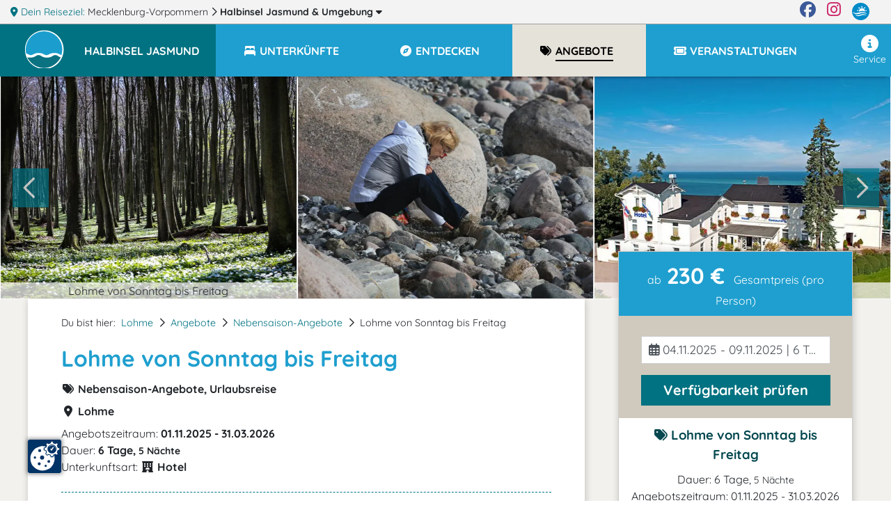

--- FILE ---
content_type: text/html; charset=UTF-8
request_url: https://www.jasmund.m-vp.de/lohme-von-sonntag-bis-freitag/
body_size: 17297
content:
<!DOCTYPE html>
<html lang="de" data-meat-url="https://www.jasmund.m-vp.de/api/meat/"
      data-meat-action="page.load"
      data-metadata="{&quot;objectId&quot;:14069,&quot;kdnr&quot;:&quot;1144&quot;,&quot;page_type&quot;:&quot;detail&quot;,&quot;base_cat&quot;:&quot;angebote&quot;}"
      data-is-desktop="1"
>
<head>
    <meta charset="utf-8">
    <meta http-equiv="X-UA-Compatible" content="IE=edge">
    <meta name="viewport" content="width=device-width, initial-scale=1">
    <meta name="referrer" content="unsafe-url">
    <meta property="og:type" content="website">
    <meta name="theme-color" content="#144082">
    <meta name='impact-site-verification' value='01800aa2-f3f0-4ae5-ad72-bc3b89c8628d'>
                <meta property="og:image" content="https://c3.mmcdn.de/insecure/rs:fill:1200:630/g:sm/el:1/plain/s3://mmg-ccp/1144/assets/6799_C30A9792.jpg"/>
                <meta property="og:image:alt" content="Lohme von Sonntag bis Freitag"/>
        
    <title>
                Lohme von Sonntag bis Freitag    </title>
    <meta name="description"
          content="Das Arrangement mit 5 Übernachtungen ist der Geheimtipp für kluge Sparfüchse.
">
    
    <style>
                  :root{--mt-primaer-farbe1:#bab39f;--mt-primaer-farbe2:#cfcabd;--mt-primaer-farbe3:#e5e2da;--mt-sekundaer-farbe:#1f9fcf;--mt-kontrast-farbe:#007281;--mt-text-farbe1:#04484f;--mt-text-farbe2:#007385;--mt-hg-farbe1:white;--mt-hg-farbe2:#e9d9b5;--mt-default-farbe:white;--primary:#1f9fcf;--secondary:#bab39f;--info:#cfcabd;--light:#e5e2da;--dark:#007281;--text-light:white;--text-primary:#04484f;--text-secondary:#007385}
            </style>
    <link rel="preconnect" href="https://tpl.mmcdn.de">
    <link rel="preconnect" href="https://ip.mmcdn.de">
    <link rel="apple-touch-icon" href="/img/favicon/apple-touch-icon.png" sizes="180x180">
    <link rel="icon" type="image/png" href="/img/favicon/favicon-32x32.png" sizes="32x32">
    <link rel="icon" type="image/png" href="/img/favicon/favicon-16x16.png" sizes="16x16">
    <link rel="manifest" href="/img/favicon/site.webmanifest" crossorigin="use-credentials">
    <link rel="mask-icon" href="/img/favicon/safari-pinned-tab.svg" color="#5bbad5">
    <link rel="shortcut icon" href="/favicon.ico">
    <link rel="preload" as="font" href="https://www.jasmund.m-vp.de/webfonts/fa/fa-brands-400.woff2" type="font/woff2" crossorigin>
    <link rel="preload" as="font" href="https://www.jasmund.m-vp.de/webfonts/fa/fa-duotone-900.woff2" type="font/woff2" crossorigin>
    <link rel="preload" as="font" href="https://www.jasmund.m-vp.de/webfonts/fa/fa-light-300.woff2" type="font/woff2" crossorigin>
    <link rel="preload" as="font" href="https://www.jasmund.m-vp.de/webfonts/fa/fa-regular-400.woff2" type="font/woff2" crossorigin>
    <link rel="preload" as="font" href="https://www.jasmund.m-vp.de/webfonts/fa/fa-solid-900.woff2" type="font/woff2" crossorigin>
    <link rel="preload" as="font" href="https://www.jasmund.m-vp.de/webfonts/quicksand/quicksand-v21-latin-regular.woff2"
          type="font/woff2" crossorigin>
    <link rel="preload" as="font" href="https://www.jasmund.m-vp.de/webfonts/quicksand/quicksand-v21-latin-700.woff2" type="font/woff2"
          crossorigin>
        <link rel="stylesheet" href="https://www.jasmund.m-vp.de/css/detail.css">
            <link rel="canonical" href="https://www.jasmund.m-vp.de/lohme-von-sonntag-bis-freitag/">
    </head>
<body data-app-region-shortname="jasmund"
      data-current-region-shortname="jasmund"
      data-defaults="{&quot;size&quot;:40}"
      data-gtag="G-G6L12N799V"
      class=""
      
                data-object-id="14069"
                            
          data-kdnr="1144"
        >
    <div id="app" class="is-local-level
        has-systembar
        ">
                    <section class="systembar d-flex">
    <div class="where col-12 col-xl-11 text-one-line font-smaller">
        <span class="info">
            <i class="fas fa-map-marker-alt"></i> Dein Reiseziel:
        </span>
                                            <div class="item d-inline-block">
                                            <a href="https://www.mvp.de/mecklenburg-vorpommern/" target="_blank" rel="noopener"
                           class="color-inherit text-decoration-none">
                                                            <span class="d-none d-lg-inline">Mecklenburg-Vorpommern</span>
                                <span class="d-inline d-lg-none">MV</span>
                                                    </a>
                        <i class="far fa-chevron-right"></i>
                                    </div>
                
                
                
                                                <div class="item d-inline-block">
                                            
                        <a href="/#filter-reiseziele"
                           class="font-weight-bold color-inherit text-decoration-none fetch-reiseziele-js trigger-destination-modal-open-js"
                           data-route="/api/topnav/prepared_regions/"
                        >
                            Halbinsel Jasmund
                            <span class="d-none d-lg-inline"> &amp; Umgebung</span>
                            <i class="fas fa-caret-down"></i>
                        </a>
                                    </div>
                
                
                
                                </div>

    <div class="d-none d-xl-flex col-1 logo-wrapper text-right justify-content-end">
        <a href="https://www.facebook.com/Urlaub.Mecklenburg.Vorpommern" class="d-block mr-3 color-facebook"
           target="_blank"
           aria-label="Facebook" rel="noopener">
            <i class="fab fa-facebook fa-sm"></i>
        </a>

        <a href="https://www.instagram.com/moinmvp/" class="d-block mr-3 color-instagram" target="_blank"
           aria-label="Instagram"
           rel="noopener">
            <i class="fab fa-instagram fa-sm"></i>
        </a>

        <a href="https://www.mvp.de/" class="d-block mr-3" target="_blank" rel="noopener" aria-label="mvp.de">
            <img
                src='https://www.jasmund.m-vp.de/img/mvp-logo-sysnav.svg'
                alt="mvp.de"
            >
        </a>
    </div>
</section>

<div id="modal-filter-reiseziele" class="modal fade generic-modal modal-fullscreen-up-to-sm" role="dialog" aria-hidden="true" aria-modal="true">
    <div class="modal-dialog modal-md">
        <div class="modal-content">
            <div class="modal-header">
                <div class="w-100 d-flex">
            <div class="flex-fill">
                <div class="headline">
                    <i class="fas fa-map-marker-alt"></i>
                    Dein Reiseziel wechseln:
                </div>
            </div>
            <div class="close-modal trigger-destination-modal-close-js">
                <i class="fas fa-times-circle"></i>
            </div>
        </div>
            </div>
            <div class="modal-body">
                <div class="modal-body-wrapper">
                    <div class="regions-filter position-relative h-100 pb-3">
        <div role="group" class="form-group position-absolute quicksearch">
            <div>
                <div class="d-flex">
                    <label for="bothregion-search-input" class="align-self-center pt-2">
                        <i class="far fa-search"></i>
                    </label>
                    <input id="bothregion-search-input" type="search"
                           placeholder="Wohin? Stadt, Region, Insel"
                           class="ml-2 form-control region-search-input search-reiseziel-js"
                           data-route="/api/topnav/prepared_regions/">
                </div>
            </div>
        </div>
        <div class="scroll-wrapper">
            <div class="w-100 pb-5"></div>
            <div class="content">
                <div class="m-3">
                Reiseziele werden geladen
                </div>
            </div>
        </div>
    </div>
                </div>
            </div>
            <div class="modal-footer">
                            </div>
        </div>
    </div>
</div>
                <div class="top-nav-wrapper with-shadow">
    <div class="naviline line d-flex w-100">
        <!--Mobile Nav-->
        <nav class="navbar p-0 d-xl-none small-nav flex-xl-grow-0 navbar-light navbar-expand">
            <div class="w-100 navbar-collapse collapse">
                <ul class="navbar-nav w-100">
                    <li data-action="user.click.nav.home"
                        class="nav-item d-block home-logo meat-js
                            
                            ">
                        <a class="nav-link" href="/" target="_self">
                            <img
                                src='https://tpl.mmcdn.de/5636_pc5815/images/logo.png'
                                                                alt="Logo" width="65" height="55">
                        </a>
                    </li>
                                            <li class="nav-item main-nav-item d-flex align-items-center current-region">
                            <a role="button" href="/" class="nav-link pt-0">
                                <div class="pt-1 pt-xl-0 d-flex">
                                    <div class="text-uppercase font-bigger-2">
                                        Halbinsel Jasmund
                                    </div>
                                </div>
                            </a>
                        </li>
                                    </ul>
            </div>
        </nav>

        <nav class="navbar flex-xl-grow-1 mobile navbar-light navbar-expand-xl">
            <button aria-label="Navigation" type="button"
                    class="btn d-xl-none burger-button align-self-start burger-button-js collapsed
                           border-left
                        ">
                <span class="burger-wrapper d-flex justify-content-center flex-column"><span class="burger-icon"></span></span>
            </button>
            <div class="navbar-collapse collapse d-none d-xl-flex">
                <ul class="navbar-nav w-100 base-category-count-4">
                    <li class="nav-item pl-4 d-none d-xl-block home-logo bg-kontrast meat-js"
                        data-action="user.click.nav.home">
                        <a class="nav-link" href="/">
                            <img
                                src='https://tpl.mmcdn.de/5636_pc5815/images/logo.png'
                                alt="Logo" width="65" height="55">
                        </a>
                    </li>
                                            <li class="nav-item main-nav-item bg-primary bg-xl-kontrast pl-3">
                            <a role="button" href="/" class="nav-link text-white pl-0">
                                <div class="pt-1 pt-xl-0 d-flex pr-3">
                                    <div class="text-one-line text-uppercase">
                                        <span>Halbinsel Jasmund</span>
                                    </div>
                                </div>
                            </a>
                        </li>
                                        <li class="nav-item d-block d-xl-none">
                        <a href="#filter-reiseziele" class="nav-link trigger-destination-open-js">
                            <i class="fas fa-map-marked-alt"></i>
                            <span class="text-uppercase">Dein Reiseziel</span> <span>ändern</span>
                        </a>
                    </li>
                                        <li class="d-flex justify-content-lg-center justify-content-between nav-item main-nav-item text-uppercase flex-grow-1 flex-column flex-xl-row meat-js block-link-helper-js "
                        aria-expanded="false"
                        data-action="user.click.nav.unterkuenfte">
                        <span class="top-nav-dropdown-js" id="topNavUnterkuenfteDropdown" data-bs-toggle="dropdown" aria-haspopup="true" aria-expanded="false">
                            <a href="https://www.jasmund.m-vp.de/unterkuenfte/"
                                                       class="nav-link"
                                                       data-watch-link="1">
                                <i class="fas fa-bed-alt fa-fw"></i>
                                <span>Unterkünfte</span>
                            </a>
                            <i class="far fa-chevron-right top-nav-mobile-dropdown-js mx-2 d-block d-xl-none"></i>
                        </span>
                        <ul class="dropdown-menu p-2" aria-labelledby="topNavUnterkuenfteDropdown">
                                                            <li class="text-nowrap">
                                    <a href="https://www.jasmund.m-vp.de/unterkuenfte/hotels/">Hotels</a>
                                </li>
                                                            <li class="text-nowrap">
                                    <a href="https://www.jasmund.m-vp.de/unterkuenfte/ferienwohnungen/">Ferienwohnungen</a>
                                </li>
                                                            <li class="text-nowrap">
                                    <a href="https://www.jasmund.m-vp.de/unterkuenfte/pensionen/">Pensionen</a>
                                </li>
                                                            <li class="text-nowrap">
                                    <a href="https://www.jasmund.m-vp.de/unterkuenfte/ferienhaeuser/">Ferienhäuser</a>
                                </li>
                                                            <li class="text-nowrap">
                                    <a href="https://www.jasmund.m-vp.de/unterkuenfte/schlosshotels/">Schlosshotels</a>
                                </li>
                                                    </ul>
                    </li>
                    
                                        <li class="nav-item main-nav-item text-uppercase flex-grow-1 meat-js block-link-helper-js "
                        data-action="user.click.nav.entdecken">
                        <span class="top-nav-dropdown-js" id="topNavEntdeckenDropdown" data-bs-toggle="dropdown" aria-haspopup="true" aria-expanded="false">
                            <a href="https://www.jasmund.m-vp.de/entdecken/"
                               class="nav-link" data-watch-link="1">
                                <i class="fas fa-compass fa-fw"></i>
                                <span>Entdecken</span>
                            </a>
                            <i class="far fa-chevron-right top-nav-mobile-dropdown-js mx-2 d-block d-xl-none"></i>
                        </span>
                                                    <ul class="dropdown-menu p-2" aria-labelledby="topNavEntdeckenDropdown">
                                                                    <li class="text-nowrap">
                                        <a href="https://www.jasmund.m-vp.de/entdecken/sehenswertes/">Sehenswürdigkeiten</a>
                                    </li>
                                                                    <li class="text-nowrap">
                                        <a href="https://www.jasmund.m-vp.de/entdecken/freizeit-sport/">Freizeit &amp; Sport</a>
                                    </li>
                                                                    <li class="text-nowrap">
                                        <a href="https://www.jasmund.m-vp.de/entdecken/reiseziele/">Reiseziele</a>
                                    </li>
                                                                    <li class="text-nowrap">
                                        <a href="https://www.jasmund.m-vp.de/entdecken/kunst-kultur/">Kunst &amp; Kultur</a>
                                    </li>
                                                                    <li class="text-nowrap">
                                        <a href="https://www.jasmund.m-vp.de/entdecken/essen-trinken/">Restaurants, Cafés, Bars</a>
                                    </li>
                                                                    <li class="text-nowrap">
                                        <a href="https://www.jasmund.m-vp.de/entdecken/besondere-veranstaltungen/">Besondere Veranstaltungen</a>
                                    </li>
                                                            </ul>
                                            </li>
                    
                                            <li class="nav-item main-nav-item text-uppercase flex-grow-1 meat-js block-link-helper-js active"
                            data-action="user.click.nav.angebote">
                            <span class="top-nav-dropdown-js" id="topNavAngeboteDropdown" data-bs-toggle="dropdown" aria-haspopup="true" aria-expanded="false">
                                <a href="https://www.jasmund.m-vp.de/angebote/"
                                   class="nav-link" data-watch-link="1">
                                    <i class="fas fa-tags fa-fw"></i>
                                    <span>Angebote</span>
                                </a>
                                <i class="far fa-chevron-right top-nav-mobile-dropdown-js mx-2 d-block d-xl-none"></i>
                            </span>
                                                            <ul class="dropdown-menu p-2" aria-labelledby="topNavAngeboteDropdown">
                                                                            <li class="text-nowrap">
                                            <a href="https://www.jasmund.m-vp.de/angebote/angebote-kurzurlaub/">Kurzurlaub</a>
                                        </li>
                                                                            <li class="text-nowrap">
                                            <a href="https://www.jasmund.m-vp.de/angebote/angebote-feiertage/">Fest- &amp; Feiertagsangebote</a>
                                        </li>
                                                                            <li class="text-nowrap">
                                            <a href="https://www.jasmund.m-vp.de/angebote/angebote-vor-nachsaison/">Nebensaison-Angebote</a>
                                        </li>
                                                                            <li class="text-nowrap">
                                            <a href="https://www.jasmund.m-vp.de/angebote/osterangebote/">Ostern</a>
                                        </li>
                                                                            <li class="text-nowrap">
                                            <a href="https://www.jasmund.m-vp.de/angebote/silvesterangebote/">Silvester</a>
                                        </li>
                                                                            <li class="text-nowrap">
                                            <a href="https://www.jasmund.m-vp.de/angebote/urlaubsreisen/">Urlaubsreisen ab 6 Tage</a>
                                        </li>
                                                                            <li class="text-nowrap">
                                            <a href="https://www.jasmund.m-vp.de/angebote/weihnachtsangebote/">Weihnachten</a>
                                        </li>
                                                                    </ul>
                                                    </li>
                    
                                        <li class="nav-item main-nav-item text-uppercase flex-grow-1 meat-js block-link-helper-js "
                        data-action="user.click.nav.termine">
                        <span class="top-nav-dropdown-js" id="topNavTermineDropdown" data-bs-toggle="dropdown" aria-haspopup="true" aria-expanded="false">
                            <a class="nav-link"
                               href="https://www.jasmund.m-vp.de/veranstaltungen/"
                               data-watch-link="1">
                                <i class="fas fa-ticket fa-fw"></i>
                                <span>Veranstaltungen</span>
                            </a>
                            <i class="far fa-chevron-right top-nav-mobile-dropdown-js mx-2 d-block d-xl-none"></i>
                        </span>
                                                    <ul class="dropdown-menu p-2" aria-labelledby="topNavTermineDropdown">
                                                                    <li class="text-nowrap">
                                        <a href="https://www.jasmund.m-vp.de/veranstaltungen/feste-festivals-maerkte/">Feste / Festivals / Märkte</a>
                                    </li>
                                                                    <li class="text-nowrap">
                                        <a href="https://www.jasmund.m-vp.de/veranstaltungen/open-airs-erlebnisshows/">Open-Airs / Erlebnisshows</a>
                                    </li>
                                                            </ul>
                                            </li>
                    
                                    </ul>
                <ul class="navbar-nav nav-right ml-auto pb-5 pb-xl-0">
                    
                                        <li class="nav-item meat-js" data-action="user.click.nav.service">
                        <a class="nav-link"
                           href="/service/"
                        >
                            <i class="fas fa-info-circle fa-fw"></i>
                            Service
                        </a>
                    </li>
                </ul>
            </div>
        </nav>
    </div>
    </div>
        <div class="container-fluid     detailpage
">
                <article class="detailpage-wrapper">
                                    <section class="row">
                    <div class="detailpage-slider col-12 p-0">
                        <div class="splide " data-type="detail" data-number-of-slides="5" data-action="user.click.detail.offer.navigate">
    <div class="splide__arrows">
        <button class="splide__arrow splide__arrow--prev" type="button">
            <i class="far fa-chevron-left"></i>
        </button>
        <button class="splide__arrow splide__arrow--next" type="button">
            <i class="far fa-chevron-right"></i>
        </button>
    </div>
    <div class="splide__track">
        <ul class="splide__list">
                                                                                    <li class="splide__slide position-relative d-flex flex-column">
    <img
        data-splide-lazy-srcset="https://c3.mmcdn.de/insecure/rs:fill:1420:1066/g:sm/el:1/plain/s3://mmg-ccp/1144/assets/6799_C30A9792.jpg 1420w, https://c3.mmcdn.de/insecure/rs:fill:710:533/g:sm/el:1/plain/s3://mmg-ccp/1144/assets/6799_C30A9792.jpg 710w, https://c3.mmcdn.de/insecure/rs:fill:320:240/g:sm/el:1/plain/s3://mmg-ccp/1144/assets/6799_C30A9792.jpg 320w"
        
        sizes="(min-width: 1200px) 33vw, (min-width: 768px) 50vw, 100vw"
        data-splide-lazy=""
        alt="Lohme von Sonntag bis Freitag"
        class="w-100"
    >
    <span class="title">
        Lohme von Sonntag bis Freitag
    </span>
</li>
                            <li class="splide__slide position-relative d-flex flex-column">
    <img
        data-splide-lazy-srcset="https://c3.mmcdn.de/insecure/rs:fill:1420:1066/g:sm/el:1/plain/local:///assets/10703/Steinstrand_Herbst_1_.JPG 1420w, https://c3.mmcdn.de/insecure/rs:fill:710:533/g:sm/el:1/plain/local:///assets/10703/Steinstrand_Herbst_1_.JPG 710w, https://c3.mmcdn.de/insecure/rs:fill:320:240/g:sm/el:1/plain/local:///assets/10703/Steinstrand_Herbst_1_.JPG 320w"
        
        sizes="(min-width: 1200px) 33vw, (min-width: 768px) 50vw, 100vw"
        data-splide-lazy=""
        alt=""
        class="w-100"
    >
    <span class="title">
        
    </span>
</li>
                            <li class="splide__slide position-relative d-flex flex-column">
    <img
        data-splide-lazy-srcset="https://c3.mmcdn.de/insecure/rs:fill:1420:1066/g:sm/el:1/plain/s3://mmg-ccp/1144/assets/6808_panorama-hotel-lohme-insel-ruegen.jpg 1420w, https://c3.mmcdn.de/insecure/rs:fill:710:533/g:sm/el:1/plain/s3://mmg-ccp/1144/assets/6808_panorama-hotel-lohme-insel-ruegen.jpg 710w, https://c3.mmcdn.de/insecure/rs:fill:320:240/g:sm/el:1/plain/s3://mmg-ccp/1144/assets/6808_panorama-hotel-lohme-insel-ruegen.jpg 320w"
        
        sizes="(min-width: 1200px) 33vw, (min-width: 768px) 50vw, 100vw"
        data-splide-lazy=""
        alt="Panorama Hotel Lohme"
        class="w-100"
    >
    <span class="title">
        Panorama Hotel Lohme
    </span>
</li>
                            <li class="splide__slide position-relative d-flex flex-column">
    <img
        data-splide-lazy-srcset="https://c3.mmcdn.de/insecure/rs:fill:1420:1066/g:sm/el:1/plain/local:///assets/4180/doppelzimmer.jpg 1420w, https://c3.mmcdn.de/insecure/rs:fill:710:533/g:sm/el:1/plain/local:///assets/4180/doppelzimmer.jpg 710w, https://c3.mmcdn.de/insecure/rs:fill:320:240/g:sm/el:1/plain/local:///assets/4180/doppelzimmer.jpg 320w"
        
        sizes="(min-width: 1200px) 33vw, (min-width: 768px) 50vw, 100vw"
        data-splide-lazy=""
        alt=""
        class="w-100"
    >
    <span class="title">
        
    </span>
</li>
                            <li class="splide__slide position-relative d-flex flex-column">
    <img
        data-splide-lazy-srcset="https://c3.mmcdn.de/insecure/rs:fill:1420:1066/g:sm/el:1/plain/local:///assets/4182/ostseeblick-hotel-lohme.jpg 1420w, https://c3.mmcdn.de/insecure/rs:fill:710:533/g:sm/el:1/plain/local:///assets/4182/ostseeblick-hotel-lohme.jpg 710w, https://c3.mmcdn.de/insecure/rs:fill:320:240/g:sm/el:1/plain/local:///assets/4182/ostseeblick-hotel-lohme.jpg 320w"
        
        sizes="(min-width: 1200px) 33vw, (min-width: 768px) 50vw, 100vw"
        data-splide-lazy=""
        alt=""
        class="w-100"
    >
    <span class="title">
        
    </span>
</li>
                    </ul>
    </div>
</div>
                    </div>
                </section>
                    
        <div class="container">
            <section class="content beschreibung">
                <div class="row">
                    <div class="col-12 col-xl-8 detailpage-main pb-5 pt-3 pt-xl-4 px-xl-5">
                                                <script type="application/ld+json">{"@context":"https:\/\/schema.org","@type":"BreadcrumbList","itemListElement":[{"@type":"ListItem","position":1,"name":"Halbinsel Jasmund","item":"https:\/\/www.jasmund.m-vp.de\/"},{"@type":"ListItem","position":2,"name":"Angebote","item":"https:\/\/www.jasmund.m-vp.de\/angebote\/"},{"@type":"ListItem","position":3,"name":"Nebensaison-Angebote","item":"https:\/\/www.jasmund.m-vp.de\/angebote\/angebote-vor-nachsaison\/"}]}</script>
                        <div class="d-flex justify-content-between">
                            <nav aria-label="breadcrumb">
                                <ol class="breadcrumb d-flex flex-wrap pl-0">
                                    <li class="breadcrumb-intro pr-2">Du bist hier:</li>
                                     
                                    <li class="breadcrumb-item pr-2">
                                                                                                                            <a href="https://www.jasmund.m-vp.de/lohme/">Lohme</a>
                                                                            </li>
                                                                        <li class="breadcrumb-separator pr-2"><i class="far fa-chevron-right"></i></li>
                                                                            <li class="breadcrumb-item pr-2">
                                            <a href="https://www.jasmund.m-vp.de/lohme/angebote/" class="color-link">Angebote</a>
                                        </li>
                                        <li class="breadcrumb-separator pr-2"><i class="far fa-chevron-right"></i></li>
                                                                            <li class="breadcrumb-item pr-2">
                                            <a href="https://www.jasmund.m-vp.de/lohme/angebote/angebote-vor-nachsaison/" class="color-link">Nebensaison-Angebote</a>
                                        </li>
                                        <li class="breadcrumb-separator pr-2"><i class="far fa-chevron-right"></i></li>
                                                                        <li class="breadcrumb-item active" aria-current="page">Lohme von Sonntag bis Freitag</li>
                                </ol>
                            </nav>
                                                    </div>

                        <h1 class="important_title color-primaer-farbe1"><span class="title"><span
                                    class="title_inner">Lohme von Sonntag bis Freitag</span></span>
                        </h1>

                        <div class="h-category font-weight-bold mb-2">
                            <i class="fas fa-tags fa-fw"></i>
                            Nebensaison-Angebote, Urlaubsreise
                        </div>

                                                    <div class="h-category font-weight-bold mb-2">
                                <i class="fas fa-map-marker-alt fa-fw"></i>
                                Lohme
                            </div>
                        
                                                    <div>
                                                                    Angebotszeitraum:
                                                                <b>
                                                                            01.11.2025 - 31.03.2026
                                                                    </b>

                                                            </div>
                                                                            <div>
                                                                    Dauer:
                                    <b>
                                        6&nbsp;Tage,
                                        <span
                                            class="font-smaller">5&nbsp;Nächte</span>
                                    </b>
                                                            </div>
                                                            <div class="">
                                    Unterkunftsart:
                                    <b>
                                                                                    <i class="fas fa-hotel fa-fw"></i>
                                            Hotel
                                                                            </b>
                                </div>
                            
                        
                        
                        
                                                    <div class="mt-4 py-3 offer-components">
                                <h3>Angebotsleistungen:</h3>
                                <ul class="p-0 m-0">
                                                                            <li class="ml-3 mb-1">
                                            <i class="fas fa-check d-inline-block mr-2"></i>
                                            gültig in der Zwischensaison und in der Nebensaison
                                        </li>
                                                                            <li class="ml-3 mb-1">
                                            <i class="fas fa-check d-inline-block mr-2"></i>
                                            5 x Übernachtung im Doppelzimmer
                                        </li>
                                                                            <li class="ml-3 mb-1">
                                            <i class="fas fa-check d-inline-block mr-2"></i>
                                            5 x Gourmet-Frühstücksbuffet
                                        </li>
                                                                            <li class="ml-3 mb-1">
                                            <i class="fas fa-check d-inline-block mr-2"></i>
                                            1 x Feinschmeckermenü
                                        </li>
                                                                            <li class="ml-3 mb-1">
                                            <i class="fas fa-check d-inline-block mr-2"></i>
                                            Das Hotelrestaurant ist auch im Winterhalbjahr täglich geöffnet.
                                        </li>
                                                                    </ul>
                            </div>
                        
                        <div class="mt-4 object-content">
                            <div class="content-html">
                                <p>Lohme von Sonntag bis Freitag – Der Geheimtipp für kluge Sparfüchse. Wer in der Woche kommt, reist antizyklisch. Und kann die Stille der Natur am Ufer der Ostsee noch besser erleben. In unseren gemütlichen Zimmern, mit allem Komfort – und meistens mit Seeblick.</p>
                                                                    <span id="no-ads-js"></span>
                                                                
<p>gültig <span class="elementor-inline-editing pen" contenteditable="true" data-elementor-setting-key="features_list.0.item_text" data-pen-placeholder="Eingabe hier...">in derZwischen und Nebensaison November bis März </span>(nicht an Feiertagen)</p>
<p><strong>Arrangementpreis:</strong></p>
<p><span class="elementor-price-table__period elementor-typo-excluded">pro Person im DZ: ab 230,00 €</span></p>
                            </div>
                                                                                                
                                                            
                            
                                                            <div class="font-italic">
                                    Irrtum und Änderungen vorbehalten!
                                </div>
                            
                        </div>

                        
                        
                                                    <div class="home-object mt-5">
                                <h2 class="object-subheadline">Gastgeber</h2>
                                <div class="other-object row no-gutters pb-4 mb-4 meat-js"
     data-action="user.click.detail.other.object"
     data-metadata="{&quot;from&quot;:&quot;auto&quot;,&quot;to&quot;:&quot;panorama-hotel-lohme&quot;,&quot;objectId&quot;:14066,&quot;kdnr&quot;:&quot;1144&quot;}"
>
            <div class="col-12 col-md-6 pr-md-4 col-lg-4 mb-3">
            <a href="/panorama-hotel-lohme/">
                <img
    class="lozad img-fluid w-100 "
    alt="Panorama Hotel Lohme"
    src="https://c3.mmcdn.de/insecure/rs:fit:1420:1066/g:sm/el:1/plain/local:///templates/1091_pc4634/images/loading.png"
    data-sizes="auto"
    data-srcset="https://c3.mmcdn.de/insecure/rs:fit:1420:1066/g:sm/el:1/plain/s3://mmg-ccp/1144/assets/6808_panorama-hotel-lohme-insel-ruegen.jpg 1420w, https://c3.mmcdn.de/insecure/rs:fit:710:533/g:sm/el:1/plain/s3://mmg-ccp/1144/assets/6808_panorama-hotel-lohme-insel-ruegen.jpg 710w, https://c3.mmcdn.de/insecure/rs:fit:320:240/g:sm/el:1/plain/s3://mmg-ccp/1144/assets/6808_panorama-hotel-lohme-insel-ruegen.jpg 320w"
>
            </a>
        </div>
        <div class="col-12 col-md-6 col-lg-8">
        <h3>
            <a href="/panorama-hotel-lohme/" class="intlink text-kontrast">
                Panorama Hotel Lohme
            </a>
        </h3>
        <div class="cat">
            <i class="fas fa-hotel"></i>
            Hotel
        </div>
        <p>Willkommen:  Wanderer, Romantiker, Genießer und Naturfreunde! Das Panorama Hotel Lohme im Nordosten der Insel Rügen begrüßt Sie mit dem Charme der Zeit um 1900 und modernem Komfort. </p>
        <div class="link">
            <a href="/panorama-hotel-lohme/" class="btn btn-outline color-primaer-farbe1">
                <i class="far fa-chevron-right"></i>
                zum Hotel
            </a>
        </div>
    </div>
</div>
                            </div>
                        
                                                    <div class="mt-4">
                                <h2 class="mt-3">Besonderheiten</h2>
    <div class="d-xs-flex icons flex-wrap mb-3">
                    <div class='icon'>
                <i class="fas fa-utensils fa-fw"></i>
                <span class="mt-1 mr-3 d-inline-block d-lg-block">Restaurant, Café</span>
            </div>
                    <div class='icon'>
                <i class="fas fa-table-tennis fa-fw"></i>
                <span class="mt-1 mr-3 d-inline-block d-lg-block">Freizeit- und Sportmöglichkeiten</span>
            </div>
                    <div class='icon'>
                <i class="fas fa-dog fa-fw"></i>
                <span class="mt-1 mr-3 d-inline-block d-lg-block">Urlaub mit Hund</span>
            </div>
                    <div class='icon'>
                <i class="fas fa-tree fa-fw"></i>
                <span class="mt-1 mr-3 d-inline-block d-lg-block">Natur-Urlaub</span>
            </div>
            </div>
<div class="special-wrapper">
    </div>
                            </div>
                        

                        
                                                    <div class="object-offer-list mt-5">
    <h2 class="object-subheadline mt-4">
        <i class="fas fa-tags"></i>
        Unsere Angebote
    </h2>
    <div class="row">
        <div class="col-12 px-5">
            <div class="splide " data-type="offers" data-number-of-slides="6" data-action="user.click.detail.offer.navigate">
    <div class="splide__arrows">
        <button class="splide__arrow splide__arrow--prev" type="button">
            <i class="far fa-chevron-left"></i>
        </button>
        <button class="splide__arrow splide__arrow--next" type="button">
            <i class="far fa-chevron-right"></i>
        </button>
    </div>
    <div class="splide__track">
        <ul class="splide__list">
                                        <li class="splide__slide offer-slide d-flex flex-column meat-js"
    data-action="user.click.detail.offer.object"
    data-metadata="{&quot;from&quot;:&quot;auto&quot;,&quot;to&quot;:&quot;weihnachten-in-lohme&quot;,&quot;objectId&quot;:14074,&quot;kdnr&quot;:&quot;1144&quot;}">
    <div class="offer-thumbnail">
        <a
            target="_blank"
            href="/weihnachten-in-lohme/">
            <img
    class="lozad img-fluid  "
    alt="Lohme für Individualisten"
    src="https://c3.mmcdn.de/insecure/rs:fit:650:488/g:sm/el:1/plain/local:///templates/1091_pc4634/images/loading.png"
    data-sizes="auto"
    data-srcset="https://c3.mmcdn.de/insecure/rs:fit:650:488/g:sm/el:1/plain/s3://mmg-ccp/1144/assets/6801_veranda-mit-kerzen-im-panoramahotel-lohme.jpg 650w, https://c3.mmcdn.de/insecure/rs:fit:400:300/g:sm/el:1/plain/s3://mmg-ccp/1144/assets/6801_veranda-mit-kerzen-im-panoramahotel-lohme.jpg 400w, https://c3.mmcdn.de/insecure/rs:fit:320:240/g:sm/el:1/plain/s3://mmg-ccp/1144/assets/6801_veranda-mit-kerzen-im-panoramahotel-lohme.jpg 320w"
>
        </a>
                    <div class="price">
                <a
                    target="_blank"
                    href="/weihnachten-in-lohme/" class="color-link">
                    ab <span
                        class="nice-price">420 €</span>
                </a>
            </div>
            </div>
    <div class="offer-content h-100 d-flex flex-column justify-content-between">
        <div class="offer-description">
            <h3 class="offer-title">
                <a
                    target="_blank"
                    href="/weihnachten-in-lohme/" class="d-block color-link">
                    Weihnachten in Lohme
                </a>
            </h3>
            <ul class="components">
                                    <li class="d-flex pb-3">
                        <i class="fas fa-check"></i>
                        <span class="pl-2">3 x oder 5 Übernachtung im Doppelzimmer</span>
                    </li>
                                    <li class="d-flex pb-3">
                        <i class="fas fa-check"></i>
                        <span class="pl-2">inklusive Gourmet-Frühstücksbuffet</span>
                    </li>
                                    <li class="d-flex pb-3">
                        <i class="fas fa-check"></i>
                        <span class="pl-2">3 x festliche Weihnachtsmenüs</span>
                    </li>
                                    <li class="d-flex pb-3">
                        <i class="fas fa-check"></i>
                        <span class="pl-2">... weitere Leistungen</span>
                    </li>
                            </ul>
        </div>
        <div class="offer-footer text-center">
            <div class="mt-1 font-smaller text-one-line">
                                    &nbsp;
                            </div>
            <div class="availability">
                                    Angebotszeitraum:
                    23.12. bis 28.12.25
                                                </div>
            <div class="ort">
                <i class="fas fa-map-marker pr-1"></i>
                Lohme
            </div>
            <div class="link my-2">
                <a class="btn btn-primary btn-block"
                   target="_blank"
                   href="/weihnachten-in-lohme/">
                    zum Angebot
                </a>
            </div>
        </div>
    </div>
</li>
                            <li class="splide__slide offer-slide d-flex flex-column meat-js"
    data-action="user.click.detail.offer.object"
    data-metadata="{&quot;from&quot;:&quot;auto&quot;,&quot;to&quot;:&quot;silvester-in-lohme&quot;,&quot;objectId&quot;:14075,&quot;kdnr&quot;:&quot;1144&quot;}">
    <div class="offer-thumbnail">
        <a
            target="_blank"
            href="/silvester-in-lohme/">
            <img
    class="lozad img-fluid  "
    alt="Silvester in Lohme"
    src="https://c3.mmcdn.de/insecure/rs:fit:650:488/g:sm/el:1/plain/local:///templates/1091_pc4634/images/loading.png"
    data-sizes="auto"
    data-srcset="https://c3.mmcdn.de/insecure/rs:fit:650:488/g:sm/el:1/plain/s3://mmg-ccp/1144/assets/6805_veranda-im-panorama-hotel-lohme-insel-ruegen.jpg 650w, https://c3.mmcdn.de/insecure/rs:fit:400:300/g:sm/el:1/plain/s3://mmg-ccp/1144/assets/6805_veranda-im-panorama-hotel-lohme-insel-ruegen.jpg 400w, https://c3.mmcdn.de/insecure/rs:fit:320:240/g:sm/el:1/plain/s3://mmg-ccp/1144/assets/6805_veranda-im-panorama-hotel-lohme-insel-ruegen.jpg 320w"
>
        </a>
                    <div class="price">
                <a
                    target="_blank"
                    href="/silvester-in-lohme/" class="color-link">
                    ab <span
                        class="nice-price">840 €</span>
                </a>
            </div>
            </div>
    <div class="offer-content h-100 d-flex flex-column justify-content-between">
        <div class="offer-description">
            <h3 class="offer-title">
                <a
                    target="_blank"
                    href="/silvester-in-lohme/" class="d-block color-link">
                    Silvester in Lohme
                </a>
            </h3>
            <ul class="components">
                                    <li class="d-flex pb-3">
                        <i class="fas fa-check"></i>
                        <span class="pl-2">3 x Übernachtung im Doppelzimmer</span>
                    </li>
                                    <li class="d-flex pb-3">
                        <i class="fas fa-check"></i>
                        <span class="pl-2">3 x Gourmet-Frühstücksbuffet</span>
                    </li>
                                    <li class="d-flex pb-3">
                        <i class="fas fa-check"></i>
                        <span class="pl-2">1 x festliches Silvesterbuffet mit Musikbegleitung, Tanz ...</span>
                    </li>
                                    <li class="d-flex pb-3">
                        <i class="fas fa-check"></i>
                        <span class="pl-2">eine vom Hotelier Matthias Ogilvie geführte Wanderung ...</span>
                    </li>
                            </ul>
        </div>
        <div class="offer-footer text-center">
            <div class="mt-1 font-smaller text-one-line">
                                    &nbsp;
                            </div>
            <div class="availability">
                                    Angebotszeitraum:
                    29.12.25 - 03.01.26
                                                </div>
            <div class="ort">
                <i class="fas fa-map-marker pr-1"></i>
                Lohme
            </div>
            <div class="link my-2">
                <a class="btn btn-primary btn-block"
                   target="_blank"
                   href="/silvester-in-lohme/">
                    zum Angebot
                </a>
            </div>
        </div>
    </div>
</li>
                            <li class="splide__slide offer-slide d-flex flex-column meat-js"
    data-action="user.click.detail.offer.object"
    data-metadata="{&quot;from&quot;:&quot;auto&quot;,&quot;to&quot;:&quot;lohme-von-sonntag-bis-freitag&quot;,&quot;objectId&quot;:14069,&quot;kdnr&quot;:&quot;1144&quot;}">
    <div class="offer-thumbnail">
        <a
            target="_blank"
            href="/lohme-von-sonntag-bis-freitag/">
            <img
    class="lozad img-fluid  "
    alt="Lohme von Sonntag bis Freitag"
    src="https://c3.mmcdn.de/insecure/rs:fit:650:488/g:sm/el:1/plain/local:///templates/1091_pc4634/images/loading.png"
    data-sizes="auto"
    data-srcset="https://c3.mmcdn.de/insecure/rs:fit:650:488/g:sm/el:1/plain/s3://mmg-ccp/1144/assets/6799_C30A9792.jpg 650w, https://c3.mmcdn.de/insecure/rs:fit:400:300/g:sm/el:1/plain/s3://mmg-ccp/1144/assets/6799_C30A9792.jpg 400w, https://c3.mmcdn.de/insecure/rs:fit:320:240/g:sm/el:1/plain/s3://mmg-ccp/1144/assets/6799_C30A9792.jpg 320w"
>
        </a>
                    <div class="price">
                <a
                    target="_blank"
                    href="/lohme-von-sonntag-bis-freitag/" class="color-link">
                    ab <span
                        class="nice-price">230 €</span>
                </a>
            </div>
            </div>
    <div class="offer-content h-100 d-flex flex-column justify-content-between">
        <div class="offer-description">
            <h3 class="offer-title">
                <a
                    target="_blank"
                    href="/lohme-von-sonntag-bis-freitag/" class="d-block color-link">
                    Lohme von Sonntag bis Freitag
                </a>
            </h3>
            <ul class="components">
                                    <li class="d-flex pb-3">
                        <i class="fas fa-check"></i>
                        <span class="pl-2">gültig in der Zwischensaison und in der Nebensaison</span>
                    </li>
                                    <li class="d-flex pb-3">
                        <i class="fas fa-check"></i>
                        <span class="pl-2">5 x Übernachtung im Doppelzimmer</span>
                    </li>
                                    <li class="d-flex pb-3">
                        <i class="fas fa-check"></i>
                        <span class="pl-2">5 x Gourmet-Frühstücksbuffet</span>
                    </li>
                                    <li class="d-flex pb-3">
                        <i class="fas fa-check"></i>
                        <span class="pl-2">... weitere Leistungen</span>
                    </li>
                            </ul>
        </div>
        <div class="offer-footer text-center">
            <div class="mt-1 font-smaller text-one-line">
                                    &nbsp;
                            </div>
            <div class="availability">
                                    Angebotszeitraum:
                    01.11.25 - 31.03.26
                                                </div>
            <div class="ort">
                <i class="fas fa-map-marker pr-1"></i>
                Lohme
            </div>
            <div class="link my-2">
                <a class="btn btn-primary btn-block"
                   target="_blank"
                   href="/lohme-von-sonntag-bis-freitag/">
                    zum Angebot
                </a>
            </div>
        </div>
    </div>
</li>
                            <li class="splide__slide offer-slide d-flex flex-column meat-js"
    data-action="user.click.detail.offer.object"
    data-metadata="{&quot;from&quot;:&quot;auto&quot;,&quot;to&quot;:&quot;lohme-fuer-individualisten&quot;,&quot;objectId&quot;:14070,&quot;kdnr&quot;:&quot;1144&quot;}">
    <div class="offer-thumbnail">
        <a
            target="_blank"
            href="/lohme-fuer-individualisten/">
            <img
    class="lozad img-fluid  "
    alt="Lohme für Individualisten"
    src="https://c3.mmcdn.de/insecure/rs:fit:650:488/g:sm/el:1/plain/local:///templates/1091_pc4634/images/loading.png"
    data-sizes="auto"
    data-srcset="https://c3.mmcdn.de/insecure/rs:fit:650:488/g:sm/el:1/plain/s3://mmg-ccp/1144/assets/6801_veranda-mit-kerzen-im-panoramahotel-lohme.jpg 650w, https://c3.mmcdn.de/insecure/rs:fit:400:300/g:sm/el:1/plain/s3://mmg-ccp/1144/assets/6801_veranda-mit-kerzen-im-panoramahotel-lohme.jpg 400w, https://c3.mmcdn.de/insecure/rs:fit:320:240/g:sm/el:1/plain/s3://mmg-ccp/1144/assets/6801_veranda-mit-kerzen-im-panoramahotel-lohme.jpg 320w"
>
        </a>
                    <div class="price">
                <a
                    target="_blank"
                    href="/lohme-fuer-individualisten/" class="color-link">
                    ab <span
                        class="nice-price">320 €</span>
                </a>
            </div>
            </div>
    <div class="offer-content h-100 d-flex flex-column justify-content-between">
        <div class="offer-description">
            <h3 class="offer-title">
                <a
                    target="_blank"
                    href="/lohme-fuer-individualisten/" class="d-block color-link">
                    Lohme individuell
                </a>
            </h3>
            <ul class="components">
                                    <li class="d-flex pb-3">
                        <i class="fas fa-check"></i>
                        <span class="pl-2">4 x oder 7 x Übernachtung im Doppelzimmer</span>
                    </li>
                                    <li class="d-flex pb-3">
                        <i class="fas fa-check"></i>
                        <span class="pl-2">inklusive Gourmet- Frühstücksbuffet</span>
                    </li>
                                    <li class="d-flex pb-3">
                        <i class="fas fa-check"></i>
                        <span class="pl-2">Das Hotelrestaurant ist auch im Winterhalbjahr täglich ...</span>
                    </li>
                            </ul>
        </div>
        <div class="offer-footer text-center">
            <div class="mt-1 font-smaller text-one-line">
                                    &nbsp;
                            </div>
            <div class="availability">
                                    Angebotszeitraum:
                    01.11.25 - 31.03.26
                                                </div>
            <div class="ort">
                <i class="fas fa-map-marker pr-1"></i>
                Lohme
            </div>
            <div class="link my-2">
                <a class="btn btn-primary btn-block"
                   target="_blank"
                   href="/lohme-fuer-individualisten/">
                    zum Angebot
                </a>
            </div>
        </div>
    </div>
</li>
                            <li class="splide__slide offer-slide d-flex flex-column meat-js"
    data-action="user.click.detail.offer.object"
    data-metadata="{&quot;from&quot;:&quot;auto&quot;,&quot;to&quot;:&quot;lohme-fuer-verliebte&quot;,&quot;objectId&quot;:14072,&quot;kdnr&quot;:&quot;1144&quot;}">
    <div class="offer-thumbnail">
        <a
            target="_blank"
            href="/lohme-fuer-verliebte/">
            <img
    class="lozad img-fluid  "
    alt="Lohme für Verliebte"
    src="https://c3.mmcdn.de/insecure/rs:fit:650:488/g:sm/el:1/plain/local:///templates/1091_pc4634/images/loading.png"
    data-sizes="auto"
    data-srcset="https://c3.mmcdn.de/insecure/rs:fit:650:488/g:sm/el:1/plain/s3://mmg-ccp/1144/assets/6798_dinner-zu-zweit-im-panoramahotel-lohme.jpg 650w, https://c3.mmcdn.de/insecure/rs:fit:400:300/g:sm/el:1/plain/s3://mmg-ccp/1144/assets/6798_dinner-zu-zweit-im-panoramahotel-lohme.jpg 400w, https://c3.mmcdn.de/insecure/rs:fit:320:240/g:sm/el:1/plain/s3://mmg-ccp/1144/assets/6798_dinner-zu-zweit-im-panoramahotel-lohme.jpg 320w"
>
        </a>
                    <div class="price">
                <a
                    target="_blank"
                    href="/lohme-fuer-verliebte/" class="color-link">
                    ab <span
                        class="nice-price">115 €</span>
                </a>
            </div>
            </div>
    <div class="offer-content h-100 d-flex flex-column justify-content-between">
        <div class="offer-description">
            <h3 class="offer-title">
                <a
                    target="_blank"
                    href="/lohme-fuer-verliebte/" class="d-block color-link">
                    Lohme für Verliebte
                </a>
            </h3>
            <ul class="components">
                                    <li class="d-flex pb-3">
                        <i class="fas fa-check"></i>
                        <span class="pl-2">2 x Übernachtung im Doppelzimmer</span>
                    </li>
                                    <li class="d-flex pb-3">
                        <i class="fas fa-check"></i>
                        <span class="pl-2">2 x Gourmet-Frühstücksbuffet</span>
                    </li>
                                    <li class="d-flex pb-3">
                        <i class="fas fa-check"></i>
                        <span class="pl-2">1 x Candlelight-Dinner (5 Gänge)</span>
                    </li>
                                    <li class="d-flex pb-3">
                        <i class="fas fa-check"></i>
                        <span class="pl-2">Obstkorb und 1 Flasche Sekt oder Qualitätswein auf dem ...</span>
                    </li>
                            </ul>
        </div>
        <div class="offer-footer text-center">
            <div class="mt-1 font-smaller text-one-line">
                                    &nbsp;
                            </div>
            <div class="availability">
                                    Angebotszeitraum:
                    01.11.25 - 03.04.26
                                                </div>
            <div class="ort">
                <i class="fas fa-map-marker pr-1"></i>
                Lohme
            </div>
            <div class="link my-2">
                <a class="btn btn-primary btn-block"
                   target="_blank"
                   href="/lohme-fuer-verliebte/">
                    zum Angebot
                </a>
            </div>
        </div>
    </div>
</li>
                            <li class="splide__slide offer-slide d-flex flex-column meat-js"
    data-action="user.click.detail.offer.object"
    data-metadata="{&quot;from&quot;:&quot;auto&quot;,&quot;to&quot;:&quot;ostern-in-lohme&quot;,&quot;objectId&quot;:14073,&quot;kdnr&quot;:&quot;1144&quot;}">
    <div class="offer-thumbnail">
        <a
            target="_blank"
            href="/ostern-in-lohme/">
            <img
    class="lozad img-fluid  "
    alt="Ostern in Lohme"
    src="https://c3.mmcdn.de/insecure/rs:fit:650:488/g:sm/el:1/plain/local:///templates/1091_pc4634/images/loading.png"
    data-sizes="auto"
    data-srcset="https://c3.mmcdn.de/insecure/rs:fit:650:488/g:sm/el:1/plain/s3://mmg-ccp/1144/assets/7208_buchenwald-im-fruehling-auf-der-insel-ruegen.jpg 650w, https://c3.mmcdn.de/insecure/rs:fit:400:300/g:sm/el:1/plain/s3://mmg-ccp/1144/assets/7208_buchenwald-im-fruehling-auf-der-insel-ruegen.jpg 400w, https://c3.mmcdn.de/insecure/rs:fit:320:240/g:sm/el:1/plain/s3://mmg-ccp/1144/assets/7208_buchenwald-im-fruehling-auf-der-insel-ruegen.jpg 320w"
>
        </a>
                    <div class="price">
                <a
                    target="_blank"
                    href="/ostern-in-lohme/" class="color-link">
                    ab <span
                        class="nice-price">260 €</span>
                </a>
            </div>
            </div>
    <div class="offer-content h-100 d-flex flex-column justify-content-between">
        <div class="offer-description">
            <h3 class="offer-title">
                <a
                    target="_blank"
                    href="/ostern-in-lohme/" class="d-block color-link">
                    Ostern in Lohme
                </a>
            </h3>
            <ul class="components">
                                    <li class="d-flex pb-3">
                        <i class="fas fa-check"></i>
                        <span class="pl-2">3 x Übernachtung im Doppelzimmer</span>
                    </li>
                                    <li class="d-flex pb-3">
                        <i class="fas fa-check"></i>
                        <span class="pl-2">3 x  Gourmet-Frühstückbuffet</span>
                    </li>
                                    <li class="d-flex pb-3">
                        <i class="fas fa-check"></i>
                        <span class="pl-2">2 x Ostermenüs (3 Gänge)</span>
                    </li>
                                    <li class="d-flex pb-3">
                        <i class="fas fa-check"></i>
                        <span class="pl-2">eine Wanderung mit dem Hotelier Matthias Ogilvie durch ...</span>
                    </li>
                            </ul>
        </div>
        <div class="offer-footer text-center">
            <div class="mt-1 font-smaller text-one-line">
                                    &nbsp;
                            </div>
            <div class="availability">
                                    Angebotszeitraum:
                    18.04. bis 22.04.25
                                            <i class="fas fa-exclamation-triangle text-warning"></i>
                                                </div>
            <div class="ort">
                <i class="fas fa-map-marker pr-1"></i>
                Lohme
            </div>
            <div class="link my-2">
                <a class="btn btn-primary btn-block"
                   target="_blank"
                   href="/ostern-in-lohme/">
                    zum Angebot
                </a>
            </div>
        </div>
    </div>
</li>
                    </ul>
    </div>
</div>
        </div>
    </div>
</div>
                        
                                                                                                    <h2 class='object-subheadline scroll-margin-top mt-5' id="lage-anfahrt">
                                <!-- id for scrolling -->
                                <i class="fas fa-map-marker-alt"></i>
                                Karte & Anreise
                            </h2>
                            <div class="detailpage-map-box">
                                <div class="map-wrapper">
                                    <span class="entry-js d-none"
                                          data-marker="{&quot;lat&quot;:54.5835,&quot;lon&quot;:13.6106,&quot;name&quot;:&quot;Lohme von Sonntag bis Freitag&quot;,&quot;iconClasses&quot;:[&quot;fas&quot;,&quot;fa-tags&quot;],&quot;categoryBaseShortname&quot;:&quot;angebote&quot;}" data-discover-markers="[{&quot;lat&quot;:54.57338,&quot;lon&quot;:13.66009,&quot;name&quot;:&quot;Nationalparkzentrum K\u00f6nigsstuhl&quot;,&quot;iconClasses&quot;:[&quot;fas&quot;,&quot;fa-leaf-maple&quot;],&quot;categoryBaseShortname&quot;:&quot;entdecken&quot;,&quot;allowClustering&quot;:true,&quot;url&quot;:&quot;https:\/\/www.sassnitz.m-vp.de\/nationalparkzentrum-koenigsstuhl\/&quot;,&quot;image&quot;:{&quot;imageUrl&quot;:&quot;local:\/\/\/platform\/e\/asset_data\/000\/056\/161\/original\/insel-ruegen-kreidefelsen.jpg?1655291263&quot;}},{&quot;lat&quot;:54.572483,&quot;lon&quot;:13.659441,&quot;name&quot;:&quot;Kreidefelsen der Stubbenkammer zwischen Lohme und Sassnitz&quot;,&quot;iconClasses&quot;:[&quot;fas&quot;,&quot;fa-trees&quot;],&quot;categoryBaseShortname&quot;:&quot;entdecken&quot;,&quot;allowClustering&quot;:true,&quot;url&quot;:&quot;https:\/\/www.sassnitz.m-vp.de\/kreidefelsen-der-stubbenkammer-zwischen-lohme-und-sassnitz\/&quot;,&quot;image&quot;:{&quot;imageUrl&quot;:&quot;local:\/\/\/platform\/e\/asset_data\/000\/056\/140\/original\/insel-ruegen-nationalpark-jasmund.jpg?1655291251&quot;}},{&quot;lat&quot;:54.57144,&quot;lon&quot;:13.664247,&quot;name&quot;:&quot;Victoriasicht&quot;,&quot;iconClasses&quot;:[&quot;fas&quot;,&quot;fa-binoculars&quot;],&quot;categoryBaseShortname&quot;:&quot;entdecken&quot;,&quot;allowClustering&quot;:true,&quot;url&quot;:&quot;https:\/\/www.sassnitz.m-vp.de\/victoriasicht\/&quot;,&quot;image&quot;:{&quot;imageUrl&quot;:&quot;local:\/\/\/platform\/e\/asset_data\/000\/057\/031\/original\/victoriasicht.jpg?1655291838&quot;}},{&quot;lat&quot;:54.550944,&quot;lon&quot;:13.64774,&quot;name&quot;:&quot;Nationalpark Jasmund&quot;,&quot;iconClasses&quot;:[&quot;fas&quot;,&quot;fa-leaf-maple&quot;],&quot;categoryBaseShortname&quot;:&quot;entdecken&quot;,&quot;allowClustering&quot;:true,&quot;url&quot;:&quot;https:\/\/www.sassnitz.m-vp.de\/nationalpark-jasmund\/&quot;,&quot;image&quot;:{&quot;imageUrl&quot;:&quot;local:\/\/\/platform\/e\/asset_data\/000\/056\/137\/original\/nationalpark-jasmund.jpg?1655291250&quot;}},{&quot;lat&quot;:54.5835,&quot;lon&quot;:13.6106,&quot;name&quot;:&quot;Restaurant im Panorama Hotel Lohme&quot;,&quot;iconClasses&quot;:[&quot;fas&quot;,&quot;fa-utensils&quot;],&quot;categoryBaseShortname&quot;:&quot;entdecken&quot;,&quot;allowClustering&quot;:true,&quot;url&quot;:&quot;https:\/\/www.jasmund.m-vp.de\/restaurant-im-panorama-hotel-lohme\/&quot;,&quot;image&quot;:{&quot;imageUrl&quot;:&quot;s3:\/\/mmg-ccp\/1144\/assets\/6805_veranda-im-panorama-hotel-lohme-insel-ruegen.jpg&quot;}},{&quot;lat&quot;:54.5774,&quot;lon&quot;:13.6279,&quot;name&quot;:&quot;Hotel Schloss Ranzow&quot;,&quot;iconClasses&quot;:[&quot;fas&quot;,&quot;fa-chess-rook&quot;],&quot;categoryBaseShortname&quot;:&quot;entdecken&quot;,&quot;allowClustering&quot;:true,&quot;url&quot;:&quot;https:\/\/www.jasmund.m-vp.de\/hotel-schloss-ranzow\/&quot;,&quot;image&quot;:{&quot;imageUrl&quot;:&quot;local:\/\/\/templates\/system\/manet-stadt4\/images\/nopic.png&quot;}},{&quot;lat&quot;:54.554721,&quot;lon&quot;:13.576494,&quot;name&quot;:&quot;Kreidemuseum R\u00fcgen&quot;,&quot;iconClasses&quot;:[&quot;fas&quot;,&quot;fa-university&quot;],&quot;categoryBaseShortname&quot;:&quot;entdecken&quot;,&quot;allowClustering&quot;:true,&quot;url&quot;:&quot;https:\/\/www.jasmund.m-vp.de\/kreidemuseum-ruegen\/&quot;,&quot;image&quot;:{&quot;imageUrl&quot;:&quot;local:\/\/\/templates\/system\/manet-stadt4\/images\/nopic.png&quot;}},{&quot;lat&quot;:54.55,&quot;lon&quot;:13.633333,&quot;name&quot;:&quot;Die Stubnitz&quot;,&quot;iconClasses&quot;:[&quot;fas&quot;,&quot;fa-trees&quot;],&quot;categoryBaseShortname&quot;:&quot;entdecken&quot;,&quot;allowClustering&quot;:true,&quot;url&quot;:&quot;https:\/\/www.sassnitz.m-vp.de\/die-stubnitz\/&quot;,&quot;image&quot;:{&quot;imageUrl&quot;:&quot;local:\/\/\/platform\/e\/asset_data\/000\/057\/095\/original\/sassnitz-stubnitz.jpg?1655291906&quot;}},{&quot;lat&quot;:54.569186,&quot;lon&quot;:13.648013,&quot;name&quot;:&quot;Herthasee und Herthaburg&quot;,&quot;iconClasses&quot;:[&quot;fas&quot;,&quot;fa-trees&quot;],&quot;categoryBaseShortname&quot;:&quot;entdecken&quot;,&quot;allowClustering&quot;:true,&quot;url&quot;:&quot;https:\/\/www.ruegen-hiddensee.de\/herthasee-und-herthaburg\/&quot;,&quot;image&quot;:{&quot;imageUrl&quot;:&quot;local:\/\/\/platform\/e\/asset_data\/000\/056\/144\/original\/00000389_original.jpg?1655291254&quot;}},{&quot;lat&quot;:54.579457,&quot;lon&quot;:13.569278,&quot;name&quot;:&quot;Der gro\u00dfe Stein von Nardevitz&quot;,&quot;iconClasses&quot;:[&quot;fas&quot;,&quot;fa-trees&quot;],&quot;categoryBaseShortname&quot;:&quot;entdecken&quot;,&quot;allowClustering&quot;:true,&quot;url&quot;:&quot;https:\/\/www.jasmund.m-vp.de\/der-grosse-stein-von-nardevitz\/&quot;,&quot;image&quot;:{&quot;imageUrl&quot;:&quot;local:\/\/\/templates\/system\/manet-stadt4\/images\/nopic.png&quot;}},{&quot;lat&quot;:54.550568,&quot;lon&quot;:13.567632,&quot;name&quot;:&quot;Erlebniswelt SPLASH&quot;,&quot;iconClasses&quot;:[&quot;fas&quot;,&quot;fa-swimming-pool&quot;],&quot;categoryBaseShortname&quot;:&quot;entdecken&quot;,&quot;allowClustering&quot;:true,&quot;url&quot;:&quot;https:\/\/www.jasmund.m-vp.de\/erlebniswelt-splash\/&quot;,&quot;image&quot;:{&quot;imageUrl&quot;:&quot;local:\/\/\/templates\/system\/manet-stadt4\/images\/nopic.png&quot;}},{&quot;lat&quot;:54.584535,&quot;lon&quot;:13.60967,&quot;name&quot;:&quot;Hafen Lohme&quot;,&quot;iconClasses&quot;:[&quot;fas&quot;,&quot;fa-anchor&quot;],&quot;categoryBaseShortname&quot;:&quot;entdecken&quot;,&quot;allowClustering&quot;:true,&quot;url&quot;:&quot;https:\/\/www.jasmund.m-vp.de\/hafen-lohme\/&quot;,&quot;image&quot;:{&quot;imageUrl&quot;:&quot;local:\/\/\/templates\/system\/manet-stadt4\/images\/nopic.png&quot;}},{&quot;lat&quot;:54.585278,&quot;lon&quot;:13.611944,&quot;name&quot;:&quot;Schwanenstein in Lohme&quot;,&quot;iconClasses&quot;:[&quot;fas&quot;,&quot;fa-trees&quot;],&quot;categoryBaseShortname&quot;:&quot;entdecken&quot;,&quot;allowClustering&quot;:true,&quot;url&quot;:&quot;https:\/\/www.jasmund.m-vp.de\/schwanenstein-in-lohme\/&quot;,&quot;image&quot;:{&quot;imageUrl&quot;:&quot;local:\/\/\/platform\/e\/asset_data\/000\/057\/096\/original\/lohme-schwanenstein.jpg?1655291907&quot;}},{&quot;lat&quot;:54.561198,&quot;lon&quot;:13.571125,&quot;name&quot;:&quot;Opferstein Quoltitz&quot;,&quot;iconClasses&quot;:[&quot;fas&quot;,&quot;fa-tombstone-alt&quot;],&quot;categoryBaseShortname&quot;:&quot;entdecken&quot;,&quot;allowClustering&quot;:true,&quot;url&quot;:&quot;https:\/\/www.jasmund.m-vp.de\/opferstein-quoltitz\/&quot;,&quot;image&quot;:{&quot;imageUrl&quot;:&quot;local:\/\/\/templates\/system\/manet-stadt4\/images\/nopic.png&quot;}},{&quot;lat&quot;:54.58274,&quot;lon&quot;:13.613354,&quot;name&quot;:&quot;Lohme&quot;,&quot;iconClasses&quot;:[&quot;fas&quot;,&quot;fa-location-arrow&quot;],&quot;categoryBaseShortname&quot;:&quot;entdecken&quot;,&quot;allowClustering&quot;:true,&quot;url&quot;:&quot;https:\/\/www.jasmund.m-vp.de\/lohme\/&quot;,&quot;image&quot;:{&quot;imageUrl&quot;:&quot;local:\/\/\/platform\/e\/asset_data\/000\/057\/078\/original\/insel-ruegen-ort-lohme-hafen.jpg?1655291887&quot;}},{&quot;lat&quot;:54.543704,&quot;lon&quot;:13.587816,&quot;name&quot;:&quot;Halbinsel Jasmund&quot;,&quot;iconClasses&quot;:[&quot;fas&quot;,&quot;fa-location-arrow&quot;],&quot;categoryBaseShortname&quot;:&quot;entdecken&quot;,&quot;allowClustering&quot;:true,&quot;url&quot;:&quot;https:\/\/www.sassnitz.m-vp.de\/halbinsel-jasmund\/&quot;,&quot;image&quot;:{&quot;imageUrl&quot;:&quot;local:\/\/\/platform\/e\/asset_data\/000\/057\/076\/original\/00008926_original.jpg?1655291886&quot;}}]"></span>
                                    <div class="sticky-map"
     data-scroll-wheel-zoom="0"
     data-center="[54.5835,13.6106]"
          data-region-radius="5000"
          >
    <div class="map-pin1 template d-none">
        <div class="map-icon-wrapper fa-ms4-map">
            <i class="map-icon"></i>
        </div>
    </div>
    <div class="map-infowindow-wrapper template d-none" aria-hidden="true">
        <div class="img_container">
            <a href="#">
                <img
    class="lozad  w-100 "
    alt="no picture"
    src="https://c3.mmcdn.de/insecure/rs:fit:216:162/g:sm/el:1/plain/local:///templates/1091_pc4634/images/loading.png"
    data-sizes="auto"
    data-srcset="https://c3.mmcdn.de/insecure/rs:fit:216:162/g:sm/el:1/plain/local:///templates/system/manet-stadt4/images/nopic.png"
>
            </a>
        </div>
        <div class="infowindow_descr">
            <span class="hostname"></span>
            <span class="text-nowrap town"></span>
            <a class="name" href="#"></a>
        </div>
    </div>
        <div class="map-loading-overlay position-absolute">
    </div>
    <div id="abl-map">
            </div>
</div>
                                </div>
                                <div class="map-tabs-wrapper">
                                    <div class="tabs d-flex flex-column flex-md-row">
                                        <div class="tab active" data-tab-name="journey"><i class="far fa-chevron-right"></i> Anfahrt</div>
                                                                                    <div class="tab" data-tab-name="discover"><i class="far fa-chevron-right"></i> 16 Sehenswürdigkeiten in der Nähe</div>
                                                                                                                    </div>
                                    <div class="tab-content-wrapper">
                                        <div class="tab-content journey">
                                            <div class="my-3">
                                                <b>Adresse:</b> Panorama Hotel Lohme
                                                                                                    <span> | </span>
                                                    An der Steilküste 8,  18551 Lohme
                                                                                                <div class="row mt-3 justify-content-between">
        <div class="col-12 col-md-6 mt-2">
            <a class="d-inline-block btn  btn-outline-primary w-100"
               href="https://www.awin1.com/awclick.php?mid=14964&amp;gid=372473&amp;id=579839&amp;linkid=2832249&amp;clickref=S14069_lohme-von-sonntag-bis-freitag&amp;ued=https%3A%2F%2Fwww.bahn.de%2Fbuchung%2Fstart%3FSTS%3Dfalse%26dbkanal_003%3DL01_S01_D001_KAF0001_Linkgenerator_individuelle_Verbindungen-579839_LZ03%26ZO%3DAn+der+Steilk%C3%BCste+8%2C++18551+Lohme"
               target="_blank"
               rel="noopener nofollow"
            >
                <i class="fas fa-train"></i> Bahnverbindung &amp; Preise 
            </a>
        </div>
        <div class="col-12 col-md-6 mt-2">
            <a
                class="d-inline-block btn btn-outline-primary meat-simple-js w-100"
                
                href="https://a.check24.net/misc/click.php?aid=18&pid=129707&target_url=https%3A%2F%2Fwww.check24.net%2Fmietwagen-preisvergleich%2F%3Fc24pp_dep_destination_name%3DLohme"
                data-action="user.click.travel.car_rental"
                target="_blank"
                rel="noopener nofollow"
            >
                <i class="fas fa-cars"></i> Mietwagen-Check
            </a>
        </div>
        <div class="col-12 col-md-6 mt-2">
            <a
                class="d-inline-block btn btn-outline-primary meat-js w-100"
                href="https://www.google.com/maps/dir/?api=1&destination=54.5835,13.6106"
                target="_blank"
                rel="noopener nofollow"
                data-action="user.click.travel.gmaps"
                data-metadata="{&quot;from&quot;:&quot;auto&quot;}"
            ><i class="fas fa-map-marker-alt"></i>
                Route via Google Maps
            </a>
        </div>
        <div class="col-12 col-md-6 mt-2">
            <a
                class="d-inline-block btn btn-outline-primary meat-js w-100"
                href="https://map.openchargemap.io/?mode=embedded&languagecode=de&latitude=54.5835&longitude=13.6106"
                target="_blank"
                rel="noopener nofollow"
                data-action="user.click.travel.charging_stations_map_link"
                data-metadata="{&quot;from&quot;:&quot;auto&quot;}"
            >
                <i class="fas fa-charging-station"></i>
                Ladestationen </a>
        </div>
            </div>
                                            </div>
                                        </div>
                                        <div class="tab-content discover row d-none">
                                                                                            <div class="col-12 col-md-6 d-flex align-items-center mt-3">
                                                    <img class="w-25" alt="Nationalparkzentrum Königsstuhl" src="https://ip.mmcdn.de/insecure/rs:fit:113:81/plain/local:///platform/e/asset_data/000/056/161/original/insel-ruegen-kreidefelsen.jpg?1655291263" />
                                                    <h4 class="w-75 pl-3"><a href="https://www.sassnitz.m-vp.de/nationalparkzentrum-koenigsstuhl/" target="_blank">Nationalparkzentrum Königsstuhl</a></h4>
                                                </div>
                                                                                            <div class="col-12 col-md-6 d-flex align-items-center mt-3">
                                                    <img class="w-25" alt="Kreidefelsen der Stubbenkammer zwischen Lohme und Sassnitz" src="https://ip.mmcdn.de/insecure/rs:fit:113:81/plain/local:///platform/e/asset_data/000/056/140/original/insel-ruegen-nationalpark-jasmund.jpg?1655291251" />
                                                    <h4 class="w-75 pl-3"><a href="https://www.sassnitz.m-vp.de/kreidefelsen-der-stubbenkammer-zwischen-lohme-und-sassnitz/" target="_blank">Kreidefelsen der Stubbenkammer zwischen Lohme und Sassnitz</a></h4>
                                                </div>
                                                                                            <div class="col-12 col-md-6 d-flex align-items-center mt-3">
                                                    <img class="w-25" alt="Victoriasicht" src="https://ip.mmcdn.de/insecure/rs:fit:113:81/plain/local:///platform/e/asset_data/000/057/031/original/victoriasicht.jpg?1655291838" />
                                                    <h4 class="w-75 pl-3"><a href="https://www.sassnitz.m-vp.de/victoriasicht/" target="_blank">Victoriasicht</a></h4>
                                                </div>
                                                                                            <div class="col-12 col-md-6 d-flex align-items-center mt-3">
                                                    <img class="w-25" alt="Nationalpark Jasmund" src="https://ip.mmcdn.de/insecure/rs:fit:113:81/plain/local:///platform/e/asset_data/000/056/137/original/nationalpark-jasmund.jpg?1655291250" />
                                                    <h4 class="w-75 pl-3"><a href="https://www.sassnitz.m-vp.de/nationalpark-jasmund/" target="_blank">Nationalpark Jasmund</a></h4>
                                                </div>
                                                                                            <div class="col-12 col-md-6 d-flex align-items-center mt-3">
                                                    <img class="w-25" alt="Restaurant im Panorama Hotel Lohme" src="https://ip.mmcdn.de/insecure/rs:fit:113:81/plain/s3://mmg-ccp/1144/assets/6805_veranda-im-panorama-hotel-lohme-insel-ruegen.jpg" />
                                                    <h4 class="w-75 pl-3"><a href="https://www.jasmund.m-vp.de/restaurant-im-panorama-hotel-lohme/" target="_blank">Restaurant im Panorama Hotel Lohme</a></h4>
                                                </div>
                                                                                            <div class="col-12 col-md-6 d-flex align-items-center mt-3">
                                                    <img class="w-25" alt="Hotel Schloss Ranzow" src="https://ip.mmcdn.de/insecure/rs:fit:113:81/plain/local:///templates/system/manet-stadt4/images/nopic.png" />
                                                    <h4 class="w-75 pl-3"><a href="https://www.jasmund.m-vp.de/hotel-schloss-ranzow/" target="_blank">Hotel Schloss Ranzow</a></h4>
                                                </div>
                                                                                            <div class="col-12 col-md-6 d-flex align-items-center mt-3">
                                                    <img class="w-25" alt="Kreidemuseum Rügen" src="https://ip.mmcdn.de/insecure/rs:fit:113:81/plain/local:///templates/system/manet-stadt4/images/nopic.png" />
                                                    <h4 class="w-75 pl-3"><a href="https://www.jasmund.m-vp.de/kreidemuseum-ruegen/" target="_blank">Kreidemuseum Rügen</a></h4>
                                                </div>
                                                                                            <div class="col-12 col-md-6 d-flex align-items-center mt-3">
                                                    <img class="w-25" alt="Die Stubnitz" src="https://ip.mmcdn.de/insecure/rs:fit:113:81/plain/local:///platform/e/asset_data/000/057/095/original/sassnitz-stubnitz.jpg?1655291906" />
                                                    <h4 class="w-75 pl-3"><a href="https://www.sassnitz.m-vp.de/die-stubnitz/" target="_blank">Die Stubnitz</a></h4>
                                                </div>
                                                                                            <div class="col-12 col-md-6 d-flex align-items-center mt-3">
                                                    <img class="w-25" alt="Herthasee und Herthaburg" src="https://ip.mmcdn.de/insecure/rs:fit:113:81/plain/local:///platform/e/asset_data/000/056/144/original/00000389_original.jpg?1655291254" />
                                                    <h4 class="w-75 pl-3"><a href="https://www.ruegen-hiddensee.de/herthasee-und-herthaburg/" target="_blank">Herthasee und Herthaburg</a></h4>
                                                </div>
                                                                                            <div class="col-12 col-md-6 d-flex align-items-center mt-3">
                                                    <img class="w-25" alt="Der große Stein von Nardevitz" src="https://ip.mmcdn.de/insecure/rs:fit:113:81/plain/local:///templates/system/manet-stadt4/images/nopic.png" />
                                                    <h4 class="w-75 pl-3"><a href="https://www.jasmund.m-vp.de/der-grosse-stein-von-nardevitz/" target="_blank">Der große Stein von Nardevitz</a></h4>
                                                </div>
                                                                                            <div class="col-12 col-md-6 d-flex align-items-center mt-3">
                                                    <img class="w-25" alt="Erlebniswelt SPLASH" src="https://ip.mmcdn.de/insecure/rs:fit:113:81/plain/local:///templates/system/manet-stadt4/images/nopic.png" />
                                                    <h4 class="w-75 pl-3"><a href="https://www.jasmund.m-vp.de/erlebniswelt-splash/" target="_blank">Erlebniswelt SPLASH</a></h4>
                                                </div>
                                                                                            <div class="col-12 col-md-6 d-flex align-items-center mt-3">
                                                    <img class="w-25" alt="Hafen Lohme" src="https://ip.mmcdn.de/insecure/rs:fit:113:81/plain/local:///templates/system/manet-stadt4/images/nopic.png" />
                                                    <h4 class="w-75 pl-3"><a href="https://www.jasmund.m-vp.de/hafen-lohme/" target="_blank">Hafen Lohme</a></h4>
                                                </div>
                                                                                            <div class="col-12 col-md-6 d-flex align-items-center mt-3">
                                                    <img class="w-25" alt="Schwanenstein in Lohme" src="https://ip.mmcdn.de/insecure/rs:fit:113:81/plain/local:///platform/e/asset_data/000/057/096/original/lohme-schwanenstein.jpg?1655291907" />
                                                    <h4 class="w-75 pl-3"><a href="https://www.jasmund.m-vp.de/schwanenstein-in-lohme/" target="_blank">Schwanenstein in Lohme</a></h4>
                                                </div>
                                                                                            <div class="col-12 col-md-6 d-flex align-items-center mt-3">
                                                    <img class="w-25" alt="Opferstein Quoltitz" src="https://ip.mmcdn.de/insecure/rs:fit:113:81/plain/local:///templates/system/manet-stadt4/images/nopic.png" />
                                                    <h4 class="w-75 pl-3"><a href="https://www.jasmund.m-vp.de/opferstein-quoltitz/" target="_blank">Opferstein Quoltitz</a></h4>
                                                </div>
                                                                                            <div class="col-12 col-md-6 d-flex align-items-center mt-3">
                                                    <img class="w-25" alt="Lohme" src="https://ip.mmcdn.de/insecure/rs:fit:113:81/plain/local:///platform/e/asset_data/000/057/078/original/insel-ruegen-ort-lohme-hafen.jpg?1655291887" />
                                                    <h4 class="w-75 pl-3"><a href="https://www.jasmund.m-vp.de/lohme/" target="_blank">Lohme</a></h4>
                                                </div>
                                                                                            <div class="col-12 col-md-6 d-flex align-items-center mt-3">
                                                    <img class="w-25" alt="Halbinsel Jasmund" src="https://ip.mmcdn.de/insecure/rs:fit:113:81/plain/local:///platform/e/asset_data/000/057/076/original/00008926_original.jpg?1655291886" />
                                                    <h4 class="w-75 pl-3"><a href="https://www.sassnitz.m-vp.de/halbinsel-jasmund/" target="_blank">Halbinsel Jasmund</a></h4>
                                                </div>
                                                                                    </div>
                                                                            </div>
                                </div>
                            </div>
                                            </div>

                    <div class="c2a_sidebar col-12 col-xl-4 pl-xl-5 object-properties-js" id="c2a" data-nights="5">

    <div class="contact-scroll-button d-flex d-xl-none">
        <a class="btn btn-primary mr-3" href="#c2a">
                            <i class="fas fa-envelope"></i>
                Kontakt
                    </a>
                            <a class="btn btn-primary " href="#lage-anfahrt">
                <i class="fas fa-map-marker-alt"></i>
                Karte
            </a>
            </div>


    <h2 class="object-subheadline mt-3 d-xl-none">
        <i class="fas fa-envelope"></i>
        Kontakt
    </h2>
    <div class="sticky-infobox price_info">
        <div class="current-object-box home-object-box unterkunft">
            <div class="box-header">
                <div class="price-indicator">
                                            ab
                        <b class="nice-price">
                                                            230 €
                                                    </b>
                                                                <span class="price-info">Gesamtpreis (pro Person)</span>
                                    </div>
            </div>
            <div class="primary-c2a">
                                    <div class="suchbox ">
            <div class="suchbox_inner h-100">
            <form action="/lohme-von-sonntag-bis-freitag/redirect/" autocomplete="off" method="GET"
                  target="_blank" class="pl-3 pt-1 pr-3 pb-1 p-lg-0 d-xl-block">
                <div
                    class="d-lg-flex align-items-center justify-content-center justify-content-xl-start flex-column">
                                            <div class="pl-lg-4 mb-2 m-lg-0 d-flex d-lg-block justify-content-center">
                            <div class="title-subtitle">
                                <div class="title">Schnellsuche</div>
                                <div class="subtitle-js">freie Zimmer direkt buchbar</div>
                            </div>
                        </div>
                                                                                    <div class="px-lg-4 mb-2 m-lg-0 d-flex d-lg-block justify-content-center datepicker-wrapper">
                            <div class="datepicker form-control reportrange-text text-one-line"
                                 data-route-mode="">
                                wird geladen
                            </div>
                            <input type="hidden" name="checkin" class="start"/>
                            <input type="hidden" name="checkout" class="end"/>
                        </div>
                                                            <div class="pr-lg-3 d-flex d-lg-block justify-content-center button-wrapper">
                        <button class="btn btn-dark suche meat-js block-link-helper-js" type="submit"
                                data-action="user.click.detail.sidebar.suchbox"
                                data-metadata="{&quot;from&quot;:&quot;auto&quot;,&quot;kdnr&quot;:&quot;1144&quot;,&quot;objectId&quot;:14069}">
                            <span class="text">Verfügbarkeit prüfen</span>
                            <span class="hint d-block"></span>
                        </button>
                    </div>
                </div>
            </form>
        </div>
    </div>
                            </div>
            <div class='address_box text-center pb-4'>
                <h3>
                    <i class="fas fa-tags"></i>
                    Lohme von Sonntag bis Freitag
                </h3>
                                    <div>
                        Dauer:
                        6&nbsp;Tage,
                        <span
                            class="font-smaller">5&nbsp;Nächte</span>
                    </div>
                                                    <div class="mb-3">
                                                    Angebotszeitraum:
                                                                            01.11.2025 - 31.03.2026
                                            </div>
                                <div class='location mb-3'>
                                            <div>Panorama Hotel Lohme</div>
                                                                <div>An der Steilküste 8<br></div>
                                                                <div>18551 Lohme</div>
                                    </div>

                                    <div class="show-phone-wrapper-js">
                        <a href="tel:+49383029110"
                           class="button btn btn-outline-primary meat-js show-phone-later-js"
                           target="_blank"
                           style="display: none"
                           data-action="user.click.detail.sidebar.phone_call"
                           data-metadata="{&quot;from&quot;:&quot;auto&quot;,&quot;kdnr&quot;:&quot;1144&quot;,&quot;objectId&quot;:14069}"
                        >
                            <i class="fas fa-phone"></i>
                            <span class="num">038302 9110</span>
                                                    </a>
                        <a href="#" class="button btn btn-outline-primary meat-simple-js show-phone-js"
                           target="_blank"
                           data-action="user.click.detail.sidebar.phone_show"
                           data-metadata="{&quot;from&quot;:&quot;auto&quot;,&quot;kdnr&quot;:&quot;1144&quot;,&quot;objectId&quot;:14069}"
                        >
                            <i class="fas fa-phone"></i>
                            <span class="num">Telefonnummer anzeigen</span>
                                                    </a>
                    </div>
                
                                    <div class="mt-3">
                        <a href="https://link.m-vp.de/1144/angebot-lohme-sonntag-freitag.htm"
                           class="meat-js button btn btn-outline-primary homepage-button"
                           data-action="user.click.detail.sidebar.homepage"
                           data-metadata="{&quot;from&quot;:&quot;auto&quot;,&quot;kdnr&quot;:&quot;1144&quot;,&quot;objectId&quot;:14069}"
                           target="_blank"
                           rel="noopener">
                            <i class="fas fa-globe"></i>
                            zum Angebot (Homepage)
                        </a>
                                                    <small class="d-block">www.panorama-hotel-lohme.de</small>
                                            </div>
                
                
                
                                    <a class='button btn btn-outline-primary mt-3 d-none d-xl-block meat-js'
                       href='#lage-anfahrt'
                       data-action="user.click.detail.sidebar.map"
                    >
                        <i class="fas fa-map-marker-alt"></i>
                        Karte &amp; Anreise
                    </a>
                
                            </div>
        </div>
    </div>
</div>
                </div>
            </section>
        </div>
    </article>

    
    

        </div>
        <section class="text-center pb-5  newsletter-wrapper position-relative">
    <div class="logo-wrapper">
        <div class="logo">
            <a href="https://www.mvp.de/" class="d-inline-block h-100 w-100" rel="noopener" target="_blank">
                <img src="[data-uri]" data-src="https://www.jasmund.m-vp.de/img/mvp-logo.svg" alt="Logo mvp.de" class="lozad pt-2">
            </a>
        </div>
    </div>
    <div class="newsletter-info">
                    www.jasmund.m-vp.de
            ist Teil von
                <div>
            <a href="https://www.mvp.de/" class="color-inherit" rel="noopener" target="_blank">mvp.de - Urlaub &amp; Freizeit</a>
        </div>
        <div class="mt-2">
            © 2025
            <a href="https://www.manet-marketing.de/" class="color-inherit" rel="noopener" target="_blank">MANET Marketing GmbH</a>
        </div>

        <div class="mt-5 mb-3">
            <h2 class="headline font-weight-bold scroll-margin-top" id="newsletter">
                <i class="far fa-2x fa-envelope-open-text"></i>
                <span class="font-bigger-4">Newsletter</span> <br>
                Bleib auf dem Laufenden!
            </h2>
            Melde Dich jetzt für unseren mvp.de-Newsletter an und erhalte
            <ul class="d-flex flex-column flex-xl-row justify-content-center my-2">
                <li class="mr-3 my-1">
                    <i class="fas fa-check"></i>
                    Inspiration für Urlaub &amp; Freizeit
                </li>
                <li class="mr-3 my-1">
                    <i class="fas fa-check"></i>
                    Reisetipps zu besonderen Regionen und Orten
                </li>
                <li class="mr-3 my-1">
                    <i class="fas fa-check"></i>
                    unwiderstehliche Angebote
                </li>
            </ul>
        </div>
    </div>

    <form class="newsletter-form" action="https://tf08cce97.emailsys1a.net/154/1929/2282678d87/subscribe/form.html?_g=1607366999" method="post" target="_blank" data-action="user.click.home.newsletter">
        <div class="input-group col-10 offset-1 col-xs-8 offset-xs-2 col-md-6 offset-md-3 mb-3">
            <div class="row no-gutters w-100 inputs">
                <div class="col-12 col-xxl-7">
                    <input type="email" required name="email" class="form-control text-center" placeholder="Meine E-Mail-Adresse" aria-label="E-Mail"
                           aria-required="true">
                </div>
                <div class="input-group-append col-12 col-xxl-5">
                    <button class="btn btn-dark w-100 text-one-line" type="submit">
                        <span class="d-none d-md-inline-block">Jetzt Newsletter </span> abonnieren
                    </button>
                </div>
                <div class="col-12 py-3">
                    <label>
                        <input type="checkbox" required class="agb-checkbox d-inline-block mr-2 mb-3"> Ich akzeptiere die
                        <a href="/service/datenschutz/" class="color-inherit font-weight-bold" rel="noopener" target="_blank"><u>Datenschutzerklärung</u></a>.
                    </label>
                </div>
            </div>

            <div class="d-none newsletter-feedback error color-inherit-inside py-3 text-center w-100">
                <h3 class="error-mail-already-exists d-none">Deine E-Mail-Adresse ist bereits im Verteiler</h3>
                <div class="error-general d-none">
                    <h3>Leider ist ein Fehler aufgetreten
                        <br><span class="message"></span>
                    </h3>
                    <p>Bitte versuch es erneut. Wenn's nicht klappt, schreib uns bitte eine Mail an <a
                            href="mailto:urlaubsnachrichten@mvp.de?subject=Newsletteranmeldpb-2ung%20klappt%20nicht">urlaubsnachrichten@mvp.de</a>.
                    </p>
                </div>
            </div>
            <div class="d-none newsletter-feedback success color-inherit-inside py-3 text-center w-100">
                <h3 class="font-weight-bold pb-2">
                    <i class="fas fa-envelope"></i>
                    Du hast Post. Noch ein Klick in der E-Mail und Du bist dabei.</h3>
                <p>Du hast eine E-Mail von uns bekommen. Bitte klicke auf den darin enthaltenen Bestätigungslink!</p>
                <p>Sieh bitte auch im SPAM-Ordner (Werbung) nach, da unsere Mail manchmal irrtümlich dort landet.</p>
            </div>
        </div>
    </form>
</section>
        <div class="footer-wrapper">
    <footer class="container py-5 text-center text-md-left">
        <div class="row mb-5 px-0 px-lg-3">
            <div class="col-12">
                <div class="row">
                                            <div class="col-12 col-lg-3">
                            <h4><a href="https://www.jasmund.m-vp.de/unterkuenfte/">Unterkünfte</a></h4>
                            <ul class="p-0">
                                                                    <li><a href="/hotels/">Hotels</a></li>
                                                                    <li><a href="/ferienwohnungen/">Ferienwohnungen</a></li>
                                                                    <li><a href="/pensionen/">Pensionen</a></li>
                                                                    <li><a href="/ferienhaeuser/">Ferienhäuser</a></li>
                                                                    <li><a href="/schlosshotels/">Schlosshotels</a></li>
                                                            </ul>
                        </div>
                                            <div class="col-12 col-lg-3">
                            <h4><a href="https://www.jasmund.m-vp.de/angebote/">Angebote</a></h4>
                            <ul class="p-0">
                                                                    <li><a href="/angebote-kurzurlaub/">Kurzurlaub</a></li>
                                                                    <li><a href="/angebote-feiertage/">Fest- &amp; Feiertagsangebote</a></li>
                                                                    <li><a href="/angebote-vor-nachsaison/">Nebensaison-Angebote</a></li>
                                                                    <li><a href="/osterangebote/">Ostern</a></li>
                                                                    <li><a href="/silvesterangebote/">Silvester</a></li>
                                                                    <li><a href="/urlaubsreisen/">Urlaubsreisen ab 6 Tage</a></li>
                                                                    <li><a href="/weihnachtsangebote/">Weihnachten</a></li>
                                                            </ul>
                        </div>
                                            <div class="col-12 col-lg-3">
                            <h4><a href="https://www.jasmund.m-vp.de/entdecken/">Entdecken</a></h4>
                            <ul class="p-0">
                                                                    <li><a href="/sehenswertes/">Sehenswürdigkeiten</a></li>
                                                                    <li><a href="/freizeit-sport/">Freizeit &amp; Sport</a></li>
                                                                    <li><a href="/reiseziele/">Reiseziele</a></li>
                                                                    <li><a href="/kunst-kultur/">Kunst &amp; Kultur</a></li>
                                                                    <li><a href="/essen-trinken/">Restaurants, Cafés, Bars</a></li>
                                                                    <li><a href="/besondere-veranstaltungen/">Besondere Veranstaltungen</a></li>
                                                            </ul>
                        </div>
                                            <div class="col-12 col-lg-3">
                            <h4><a href="https://www.jasmund.m-vp.de/veranstaltungen/">Veranstaltungen</a></h4>
                            <ul class="p-0">
                                                                    <li><a href="/feste-festivals-maerkte/">Feste / Festivals / Märkte</a></li>
                                                                    <li><a href="/open-airs-erlebnisshows/">Open-Airs / Erlebnisshows</a></li>
                                                            </ul>
                        </div>
                                    </div>
            </div>
            <div class="col-12 col-md-6 col-xl-3 mb-4 mb-lg-0">
                <a href="https://www.manet-marketing.de/" rel="noopener" target="_blank"><img
                        src="https://c3.mmcdn.de/insecure/rs:fill:160:77/plain/local:///templates/1000_pc3871/images/logo_sw.png"
                        alt="Logo" width="160" height="77"></a>
            </div>
            <div class="col-12 col-md-6 col-xl-3 mb-4 mb-lg-0">
                <a href="https://www.mvp.de/" rel="noopener" target="_blank"><img src="/img/mvp-logo-77-sw.png"
                                                                                  alt="mvp.de" width="77"
                                                                                  height="77"></a>
            </div>
            <div class="col-12 col-md-6 col-xl-3 mb-4 mb-lg-0 logo-wrapper">
                <h2>Folge uns</h2>
                <a href="https://www.facebook.com/Urlaub.Mecklenburg.Vorpommern" target="_blank" aria-label="Facebook"
                   class="d-inline-block mr-2" rel="noopener">
                    <i class="fab fa-facebook"></i>
                </a>
                <a href="https://www.instagram.com/moinmvp/" class="d-inline-block" target="_blank"
                   aria-label="Instagram" rel="noopener">
                    <i class="fab fa-instagram"></i>
                </a>
            </div>
                            <div class="col-12 col-md-6 col-xl-3 mb-4 mb-lg-0">
                    <h2>Lust auf Ostsee?</h2>
                    <a href="https://www.mvp.de/mecklenburg-vorpommern/" target="_blank" rel="noopener">Urlaub &amp; Freizeit Mecklenburg-Vorpommern</a>
                </div>
                    </div>

        <div class="px-0 px-lg-3">
            <ul class="d-flex flex-wrap p-0 w-100 justify-content-center">
                                <li class="mr-md-3 w-100 w-md-auto"><a href="https://www.jasmund.m-vp.de/service/anmelden/" rel="noopener" target="_blank"
                                    class="">Eintrag anmelden</a>
                <li class="mx-md-3 w-100 w-md-auto"><a href="https://www.jasmund.m-vp.de/service/impressum/"
                                    class="">Impressum</a></li>
                <li class="mx-md-3 w-100 w-md-auto"><a href="https://www.jasmund.m-vp.de/service/datenschutz/"
                                    class="">Datenschutz</a>
                </li>
                <li class="mx-md-3 w-100 w-md-auto"><a href="#tcm" class=" ccm-show-settings"
                                    data-no-smooth-scroll="1">(Zustimmungseinstellungen)</a>
                </li>


                                    
                                <li class="mx-md-3 w-100 w-md-auto"><a href="https://www.jasmund.m-vp.de/service/reiseversicherung/" class="">Reiseversicherung</a>
                </li>
                
                
                <li class="ml-3 w-100 w-md-auto"><a href="#newsletter" class="">Newsletter</a></li>
            </ul>
        </div>
    </footer>
</div>
        <div role="button" tabindex="0" id="go-top">
        </div>
    </div>










    <script src="https://www.jasmund.m-vp.de/js/detail.js"></script>
<script src="https://consent.mmcdn.de/ydpa/public/index.php/app.js?apiKey=7564c2bf2bcf26af1cc0495b54868a904e45baf82c7b5dc3&amp;domain=5d4cd02&amp;lang=de_DE" referrerpolicy="origin"></script>
</body>
</html>


--- FILE ---
content_type: image/svg+xml
request_url: https://www.jasmund.m-vp.de/img/mvp-logo-sysnav.svg
body_size: 2564
content:
<?xml version="1.0" encoding="iso-8859-1"?>
<!-- Generator: Adobe Illustrator 15.0.0, SVG Export Plug-In . SVG Version: 6.00 Build 0)  -->
<!DOCTYPE svg PUBLIC "-//W3C//DTD SVG 1.1//EN" "http://www.w3.org/Graphics/SVG/1.1/DTD/svg11.dtd">
<svg version="1.1" id="Ebene_1" xmlns="http://www.w3.org/2000/svg" xmlns:xlink="http://www.w3.org/1999/xlink" x="0px" y="0px"
	 width="25px" height="25px" viewBox="0 0 25 25" style="enable-background:new 0 0 25 25;" xml:space="preserve">
<g>
	<g>
		<defs>
			<rect id="SVGID_1_" width="25" height="25"/>
		</defs>
		<clipPath id="SVGID_2_">
			<use xlink:href="#SVGID_1_"  style="overflow:visible;"/>
		</clipPath>
		<path style="clip-path:url(#SVGID_2_);fill:#008BC8;" d="M12.555,25C19.458,24.97,25.03,19.349,25,12.445S19.349-0.03,12.445,0
			C5.542,0.03-0.03,5.651,0,12.555C0.03,19.458,5.651,25.03,12.555,25L12.555,25z"/>
	</g>
	<path style="fill:#FFFFFF;" d="M4.269,17.323c0.122,0.023,3.43,1.239,6.342,0.215c3.5-1.231,4.56-1.287,5.818-1.244
		c3.272,0.11,4.517,1.781,4.517,1.781s-3.425-1.733-8.395,0.311c-1.334,0.549-3.618,0.93-4.911,0.687
		C6.349,18.829,4.269,17.323,4.269,17.323"/>
	<path style="fill:#FFFFFF;" d="M12.018,7.213c-0.77-0.363-2.671-0.97-2.671-0.97s0.245,1.899,0.53,2.738
		C10.422,8.222,11.159,7.61,12.018,7.213L12.018,7.213z"/>
	<path style="fill:#FFFFFF;" d="M18.546,8.791C18.8,7.882,19.1,6.299,19.1,6.299s-1.863,0.477-2.657,0.863
		C17.272,7.524,17.993,8.088,18.546,8.791L18.546,8.791z"/>
	<path style="fill:#FFFFFF;" d="M15.117,11.805c0.823,0,1.948,0.107,3.519,0.876c0.027-0.172,0.043-0.353,0.043-0.561
		c0-2.417-1.973-4.383-4.396-4.383c-2.424,0-4.396,1.966-4.396,4.383c0,0.213,0.016,0.419,0.048,0.627
		c0.141-0.046,0.278-0.093,0.414-0.139c1.05-0.355,2.041-0.691,3.698-0.75C14.346,11.833,14.724,11.805,15.117,11.805L15.117,11.805
		z"/>
	<path style="fill:#FFFFFF;" d="M15.535,6.864C15.179,6.061,14.2,4.417,14.2,4.417s-1.188,1.752-1.464,2.522
		c0.491-0.146,1.009-0.227,1.547-0.227C14.715,6.712,15.133,6.768,15.535,6.864L15.535,6.864z"/>
	<path style="fill:#FFFFFF;" d="M19.252,9.965c0.289,0.661,0.452,1.389,0.452,2.155c0,0.071-0.006,0.135-0.009,0.202
		c0.818-0.398,1.773-0.923,1.773-0.923S20.083,10.387,19.252,9.965L19.252,9.965z"/>
	<path style="fill:#FFFFFF;" d="M9.38,9.827c-0.79,0.385-2.397,1.42-2.397,1.42s1.044,0.656,1.885,1.078
		c-0.002-0.068-0.007-0.135-0.007-0.204C8.861,11.3,9.051,10.524,9.38,9.827L9.38,9.827z"/>
	<path style="fill:#FFFFFF;" d="M1.175,12.786c0,0,1.432,1.723,3.814,2.039c2.533,0.335,4.548-1.2,9.445-1.459
		c2.574-0.136,4.852,0.728,6.266,1.92c0.45,0.381,0.874,1.231,0.874,1.231s-3.719-3.188-9.69-1.139
		c-4.082,1.401-5.661,1.27-7.779,0.416C1.135,14.597,1.175,12.786,1.175,12.786"/>
</g>
</svg>
